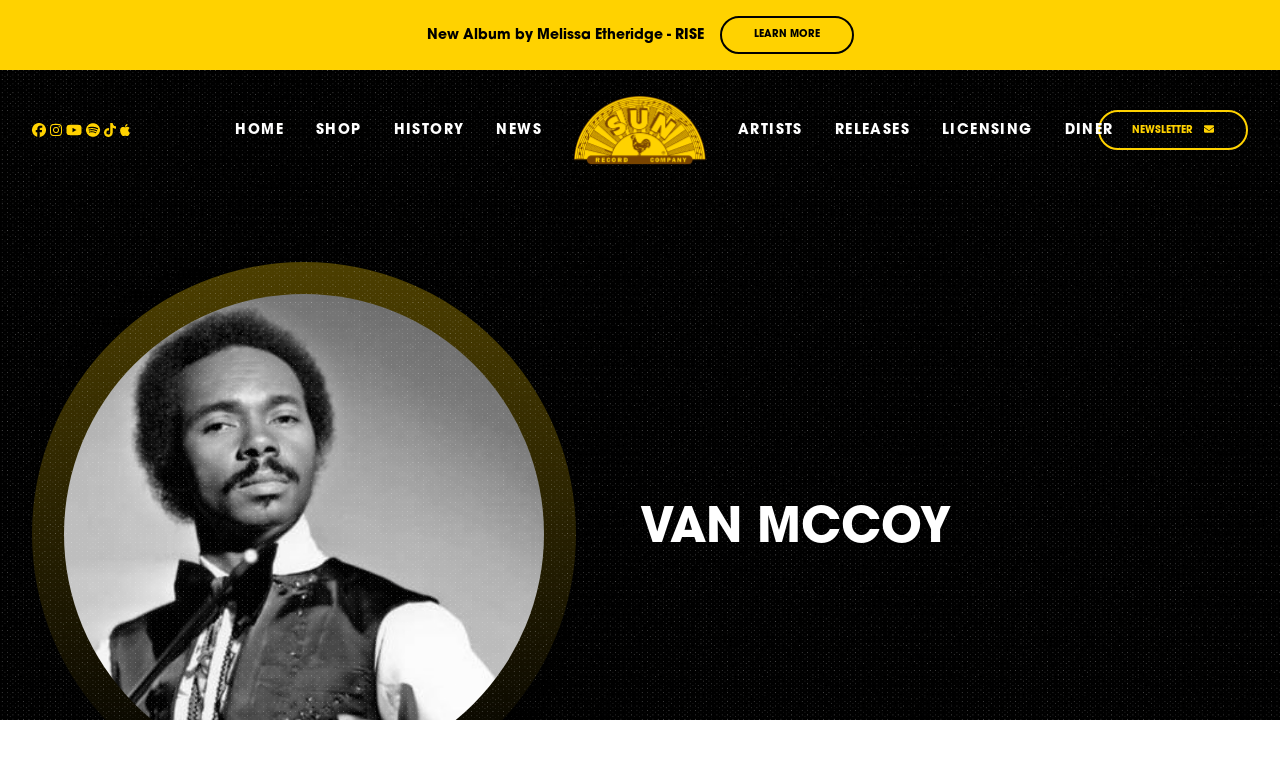

--- FILE ---
content_type: text/html; charset=UTF-8
request_url: https://sunrecords.com/artists/van-mccoy/
body_size: 10860
content:
<!doctype html>
<html class="">
  <head>
  <meta charset="utf-8">
  <meta http-equiv="x-ua-compatible" content="ie=edge">
  <meta name="viewport" content="width=device-width, initial-scale=1, shrink-to-fit=no">

  <script defer src="https://cdn.jsdelivr.net/npm/@alpinejs/collapse@3.x.x/dist/cdn.min.js"></script>
  <script defer src="https://unpkg.com/alpinejs@3.x.x/dist/cdn.min.js"></script>

  <link rel="preconnect" href="https://fonts.googleapis.com">
  <link rel="preconnect" href="https://fonts.gstatic.com" crossorigin>

  <!-- Meta Pixel Code 9/26/23 -->
  <script>
    !function(f,b,e,v,n,t,s)
    {if(f.fbq)return;n=f.fbq=function(){n.callMethod?
    n.callMethod.apply(n,arguments):n.queue.push(arguments)};
    if(!f._fbq)f._fbq=n;n.push=n;n.loaded=!0;n.version='2.0';
    n.queue=[];t=b.createElement(e);t.async=!0;
    t.src=v;s=b.getElementsByTagName(e)[0];
    s.parentNode.insertBefore(t,s)}(window, document,'script',
    'https://connect.facebook.net/en_US/fbevents.js');
    fbq('init', '527609968587205');
    fbq('track', 'PageView');
    </script>
    <noscript><img height="1" width="1" style="display:none"
    src="https://www.facebook.com/tr?id=527609968587205&ev=PageView&noscript=1"
    /></noscript>
  <!-- End Meta Pixel Code -->  

  <script>
    if (typeof window.queueMicrotask !== "function") {
    window.queueMicrotask = function (callback) {
      Promise.resolve()
        .then(callback)
        .catch(e => setTimeout(() => { throw e; }));
    };
    }
  </script>
  
  <title>Van McCoy | Sun Records</title>

<!-- The SEO Framework by Sybre Waaijer -->
<meta name="robots" content="max-snippet:-1,max-image-preview:standard,max-video-preview:-1" />
<link rel="canonical" href="https://sunrecords.com/artists/van-mccoy/" />
<meta name="description" content="Van Allen Clinton McCoy (January 6, 1940 &ndash; July 6, 1979) was an American musician, record producer, arranger, songwriter, singer and orchestra conductor." />
<meta property="og:type" content="article" />
<meta property="og:locale" content="en_US" />
<meta property="og:site_name" content="Sun Records" />
<meta property="og:title" content="Van McCoy" />
<meta property="og:description" content="Van Allen Clinton McCoy (January 6, 1940 &ndash; July 6, 1979) was an American musician, record producer, arranger, songwriter, singer and orchestra conductor. He is known for his 1975 internationally&#8230;" />
<meta property="og:url" content="https://sunrecords.com/artists/van-mccoy/" />
<meta property="og:image" content="https://sunrecords.com/wp-content/uploads/2021/12/van-mccoy-soul-source-artist-week.jpg.8b22ef87b26d77ef6e75b4c273bafa7b.jpg" />
<meta property="og:image:width" content="760" />
<meta property="og:image:height" content="400" />
<meta property="article:published_time" content="2021-12-13T23:06:10+00:00" />
<meta property="article:modified_time" content="2024-06-10T19:07:01+00:00" />
<meta name="twitter:card" content="summary_large_image" />
<meta name="twitter:title" content="Van McCoy" />
<meta name="twitter:description" content="Van Allen Clinton McCoy (January 6, 1940 &ndash; July 6, 1979) was an American musician, record producer, arranger, songwriter, singer and orchestra conductor. He is known for his 1975 internationally&#8230;" />
<meta name="twitter:image" content="https://sunrecords.com/wp-content/uploads/2021/12/van-mccoy-soul-source-artist-week.jpg.8b22ef87b26d77ef6e75b4c273bafa7b.jpg" />
<script type="application/ld+json">{"@context":"https://schema.org","@graph":[{"@type":"WebSite","@id":"https://sunrecords.com/#/schema/WebSite","url":"https://sunrecords.com/","name":"Sun Records","inLanguage":"en-US","potentialAction":{"@type":"SearchAction","target":{"@type":"EntryPoint","urlTemplate":"https://sunrecords.com/search/{search_term_string}/"},"query-input":"required name=search_term_string"},"publisher":{"@type":"Organization","@id":"https://sunrecords.com/#/schema/Organization","name":"Sun Records","url":"https://sunrecords.com/","logo":{"@type":"ImageObject","url":"https://sunrecords.com/wp-content/uploads/2022/01/cropped-favicon.png","contentUrl":"https://sunrecords.com/wp-content/uploads/2022/01/cropped-favicon.png","width":512,"height":512}}},{"@type":"WebPage","@id":"https://sunrecords.com/artists/van-mccoy/","url":"https://sunrecords.com/artists/van-mccoy/","name":"Van McCoy | Sun Records","description":"Van Allen Clinton McCoy (January 6, 1940 &ndash; July 6, 1979) was an American musician, record producer, arranger, songwriter, singer and orchestra conductor.","inLanguage":"en-US","isPartOf":{"@id":"https://sunrecords.com/#/schema/WebSite"},"breadcrumb":{"@type":"BreadcrumbList","@id":"https://sunrecords.com/#/schema/BreadcrumbList","itemListElement":[{"@type":"ListItem","position":1,"item":"https://sunrecords.com/","name":"Sun Records"},{"@type":"ListItem","position":2,"item":"https://sunrecords.com/artists/","name":"Archives: Artists"},{"@type":"ListItem","position":3,"item":"https://sunrecords.com/artist-type/legacy/","name":"Artist Type: Legacy"},{"@type":"ListItem","position":4,"name":"Van McCoy"}]},"potentialAction":{"@type":"ReadAction","target":"https://sunrecords.com/artists/van-mccoy/"},"datePublished":"2021-12-13T23:06:10+00:00","dateModified":"2024-06-10T19:07:01+00:00"}]}</script>
<!-- / The SEO Framework by Sybre Waaijer | 6.02ms meta | 0.11ms boot -->

<link rel='dns-prefetch' href='//www.googletagmanager.com' />
<link rel='dns-prefetch' href='//kit.fontawesome.com' />
<link rel='dns-prefetch' href='//unpkg.com' />
<link rel='dns-prefetch' href='//use.typekit.net' />
<link rel="alternate" title="oEmbed (JSON)" type="application/json+oembed" href="https://sunrecords.com/wp-json/oembed/1.0/embed?url=https%3A%2F%2Fsunrecords.com%2Fartists%2Fvan-mccoy%2F" />
<link rel="alternate" title="oEmbed (XML)" type="text/xml+oembed" href="https://sunrecords.com/wp-json/oembed/1.0/embed?url=https%3A%2F%2Fsunrecords.com%2Fartists%2Fvan-mccoy%2F&#038;format=xml" />
<style id='wp-img-auto-sizes-contain-inline-css' type='text/css'>
img:is([sizes=auto i],[sizes^="auto," i]){contain-intrinsic-size:3000px 1500px}
/*# sourceURL=wp-img-auto-sizes-contain-inline-css */
</style>
<link rel='stylesheet' id='sage/main.css-css' href='https://sunrecords.com/wp-content/themes/sunrecords-theme/dist/styles/main_ea7f91e578f1e9742df1.css' type='text/css' media='all' />
<link rel='stylesheet' id='adobe-fonts-css' href='https://use.typekit.net/myc7ruw.css' type='text/css' media='all' />

<!-- Google tag (gtag.js) snippet added by Site Kit -->
<!-- Google Analytics snippet added by Site Kit -->
<script type="text/javascript" src="https://www.googletagmanager.com/gtag/js?id=G-C78WDCHGQJ" id="google_gtagjs-js" async></script>
<script type="text/javascript" id="google_gtagjs-js-after">
/* <![CDATA[ */
window.dataLayer = window.dataLayer || [];function gtag(){dataLayer.push(arguments);}
gtag("set","linker",{"domains":["sunrecords.com"]});
gtag("js", new Date());
gtag("set", "developer_id.dZTNiMT", true);
gtag("config", "G-C78WDCHGQJ");
//# sourceURL=google_gtagjs-js-after
/* ]]> */
</script>
<script type="text/javascript" src="https://unpkg.com/imagesloaded@4/imagesloaded.pkgd.min.js" id="imagesLoaded-js"></script>
<link rel="https://api.w.org/" href="https://sunrecords.com/wp-json/" /><link rel="EditURI" type="application/rsd+xml" title="RSD" href="https://sunrecords.com/xmlrpc.php?rsd" />
<meta name="generator" content="Site Kit by Google 1.165.0" /><link rel="icon" href="https://sunrecords.com/wp-content/uploads/2022/01/cropped-favicon-32x32.png" sizes="32x32" />
<link rel="icon" href="https://sunrecords.com/wp-content/uploads/2022/01/cropped-favicon-192x192.png" sizes="192x192" />
<link rel="apple-touch-icon" href="https://sunrecords.com/wp-content/uploads/2022/01/cropped-favicon-180x180.png" />
<meta name="msapplication-TileImage" content="https://sunrecords.com/wp-content/uploads/2022/01/cropped-favicon-270x270.png" />
</head>
  <body class="wp-singular artist-template-default single single-artist postid-2916 wp-theme-sunrecords-themeresources font-body antialiased text-body text-sm bg-paper van-mccoy app-data index-data singular-data single-data single-artist-data single-artist-van-mccoy-data" x-data="{ showDrawer: false, firstLoad: true }"  
      >
              <section class="relative text-white bg-black" x-cloak x-show="showDrawer" x-collapse.duration.1000ms>
  <figure class="absolute inset-0 w-full h-full">
    <img width="2880" height="1862" src="https://sunrecords.com/wp-content/uploads/2025/04/splash-bg-desktop.jpg" class="w-full h-full object-cover lg:hidden object-top" alt="" sizes="auto, 
          100vw" decoding="async" loading="lazy" srcset="https://sunrecords.com/wp-content/uploads/2025/04/splash-bg-desktop.jpg 2880w, https://sunrecords.com/wp-content/uploads/2025/04/splash-bg-desktop-300x194.jpg 300w, https://sunrecords.com/wp-content/uploads/2025/04/splash-bg-desktop-1024x662.jpg 1024w, https://sunrecords.com/wp-content/uploads/2025/04/splash-bg-desktop-768x497.jpg 768w, https://sunrecords.com/wp-content/uploads/2025/04/splash-bg-desktop-1536x993.jpg 1536w, https://sunrecords.com/wp-content/uploads/2025/04/splash-bg-desktop-2048x1324.jpg 2048w" />    <img width="2880" height="1862" src="https://sunrecords.com/wp-content/uploads/2025/04/splash-bg-desktop.jpg" class="w-full h-full object-cover hidden lg:block object-top" alt="" sizes="auto, 
          100vw" decoding="async" loading="lazy" srcset="https://sunrecords.com/wp-content/uploads/2025/04/splash-bg-desktop.jpg 2880w, https://sunrecords.com/wp-content/uploads/2025/04/splash-bg-desktop-300x194.jpg 300w, https://sunrecords.com/wp-content/uploads/2025/04/splash-bg-desktop-1024x662.jpg 1024w, https://sunrecords.com/wp-content/uploads/2025/04/splash-bg-desktop-768x497.jpg 768w, https://sunrecords.com/wp-content/uploads/2025/04/splash-bg-desktop-1536x993.jpg 1536w, https://sunrecords.com/wp-content/uploads/2025/04/splash-bg-desktop-2048x1324.jpg 2048w" />  </figure>
  <div class="container relative flex flex-col items-center px-4 py-16 space-y-8 lg:py-32 lg:flex-row lg:space-y-0 lg:space-x-24">
    <div class="w-full lg:w-1/2">
              <img width="1000" height="668" src="https://sunrecords.com/wp-content/uploads/2025/12/ME_RISE-Banner.jpg" class="w-full h-full object-cover" alt="" sizes="auto, 
              (min-width: 768px) 50vw,
              100vw" decoding="async" loading="lazy" srcset="https://sunrecords.com/wp-content/uploads/2025/12/ME_RISE-Banner.jpg 1000w, https://sunrecords.com/wp-content/uploads/2025/12/ME_RISE-Banner-300x200.jpg 300w, https://sunrecords.com/wp-content/uploads/2025/12/ME_RISE-Banner-768x513.jpg 768w" />          </div>
    <div class="w-full lg:w-1/2">
      <h2 class="text-2xl font-bold uppercase text-primary lg:text-3xl">
        New Album by Melissa Etheridge      </h2>
      <p class="mt-4 text-lg font-bold">
        Pre-order RISE - out March 27      </p>
      <p class="mt-6 text-sm">
        Global rockstar and cultural icon Melissa Etheridge presents her new album Rise on Sun Records. The project contains heartfelt and triumphant songs produced by Shooter Jennings and Melissa Etheridge at Sunset Sound in LA. Eleven brand new songs include “Don’t You Want a Woman”, “Bein’ Alive”, “Call You”, and “The Other Side of Blue”, co-written by and featuring Chris Stapleton. As Melissa sagely notes, “sometimes you’re gonna taste the dirt, but then you’re gonna rise.”      </p>
      <div class="flex flex-col mt-6 space-y-4 sm:flex-row sm:space-y-0 sm:space-x-4">
                  <a href="https://sunrecords.lnk.to/Rise" class="button button--lg text-primary">
            Pre-Order          </a>
                      </div>
    </div>
  </div>
</section>
<div class="">
  
</div>

<div class="relative flex flex-col items-center justify-center px-4 py-4 lg:flex-row bg-primary" 
x-data="{ joinButtonCopy: 'Learn More' }" 
>
  <p class="font-bold text-center text-black">New Album by Melissa Etheridge - RISE</p>
  <button 
    @click="
      showDrawer = !showDrawer; 
      joinButtonCopy = 'Learn More';
      if (!showDrawer) window.scrollTo({ top: 0, behavior: 'smooth' });
    " 
    class="mt-2 button lg:mt-0 lg:ml-4">
    <span class="relative" x-html="showDrawer ? 'Collapse <i class=\'ml-1 fa-solid fa-times\'></i>': joinButtonCopy"></span>
  </button>
</div>
        <div class="relative">
      <header 
  class="absolute top-0 left-0 z-40 flex items-center justify-end lg:justify-between w-full px-4 py-2  group md:py-10 lg:px-4 xl:px-8 border-primary "
  x-data="{ mobileMenuOpen: false }"
>
  <a href="#site-main" class="sr-only">Skip to main site content</a><!-- /.sr-only -->

  
  <a href="https://sunrecords.com/" class="absolute z-20 -translate-x-1/2 top-4 left-1/2">
    <img src="https://sunrecords.com/wp-content/themes/sunrecords-theme/dist/images/sun-records-logo-half_7dfa588a87fbb1e4fa56.png" class="w-[75px] lg:hidden" alt="Sun Records Logo">
  </a>

  <div class="relative items-center justify-center hidden space-x-1 lg:flex">
          <a href="http://facebook.com/sunrecords" class="py-1 text-primary hover:text-white" aria-label="Visit Sun Records on Facebook" target="_blank" rel="noopener noreferrer">
        <span class="fab fa-facebook block"></span>
      </a>
          <a href="http://instagram.com/sunrecordcompany" class="py-1 text-primary hover:text-white" aria-label="Visit Sun Records on Instagram" target="_blank" rel="noopener noreferrer">
        <span class="fab fa-instagram block"></span>
      </a>
          <a href="https://www.youtube.com/user/SunRecordCompany" class="py-1 text-primary hover:text-white" aria-label="Visit Sun Records on YouTube" target="_blank" rel="noopener noreferrer">
        <span class="fab fa-youtube block"></span>
      </a>
          <a href="https://open.spotify.com/user/sunrecordcompany" class="py-1 text-primary hover:text-white" aria-label="Visit Sun Records on Spotify" target="_blank" rel="noopener noreferrer">
        <span class="fab fa-spotify block"></span>
      </a>
          <a href="https://www.tiktok.com/@sunrecords?" class="py-1 text-primary hover:text-white" aria-label="Visit Sun Records on TikTok" target="_blank" rel="noopener noreferrer">
        <span class="fab fa-tiktok block"></span>
      </a>
          <a href="https://music.apple.com/us/label/sun-records/1546283732" class="py-1 text-primary hover:text-white" aria-label="Visit Sun Records on Apple Music" target="_blank" rel="noopener noreferrer">
        <span class="fab fa-apple block"></span>
      </a>
      </div>
    
  <nav class="z-10 hidden lg:block">
    <ul class="absolute flex -translate-x-1/2 -translate-y-1/2 left-1/2 top-1/2">
      <div class="flex items-center justify-center space-x-4 xl:space-x-8 absolute top-1/2 -translate-y-1/2 left-0 -translate-x-full">
                  <li 
            class="menu-item relative" 
            tab-index="1"
            x-data="{ submenuOpen: false }"
            @mouseleave="submenuOpen = false"
          >
            <a 
              href="https://sunrecords.com/" 
              target=""
              class="block font-extrabold tracking-wider py-4 text-white uppercase transition relative text-xs xl:text-sm hover:text-primary
                
              "
              @mouseover="submenuOpen = true"
            >
                Home
            </a>
                                  </li>
                            <li 
            class="menu-item relative" 
            tab-index="1"
            x-data="{ submenuOpen: false }"
            @mouseleave="submenuOpen = false"
          >
            <a 
              href="https://store.sunrecords.com/" 
              target="_blank"
              class="block font-extrabold tracking-wider py-4 text-white uppercase transition relative text-xs xl:text-sm hover:text-primary
                
              "
              @mouseover="submenuOpen = true"
            >
                Shop
            </a>
                                  </li>
                            <li 
            class="menu-item relative" 
            tab-index="1"
            x-data="{ submenuOpen: false }"
            @mouseleave="submenuOpen = false"
          >
            <a 
              href="https://sunrecords.com/history/" 
              target=""
              class="block font-extrabold tracking-wider py-4 text-white uppercase transition relative text-xs xl:text-sm hover:text-primary
                
              "
              @mouseover="submenuOpen = true"
            >
                History
            </a>
                                  </li>
                            <li 
            class="menu-item relative" 
            tab-index="1"
            x-data="{ submenuOpen: false }"
            @mouseleave="submenuOpen = false"
          >
            <a 
              href="https://sunrecords.com/news/" 
              target=""
              class="block font-extrabold tracking-wider py-4 text-white uppercase transition relative text-xs xl:text-sm hover:text-primary
                
              "
              @mouseover="submenuOpen = true"
            >
                News
            </a>
                                  </li>
                      </div>
              <li class="px-8">
                <a href="https://sunrecords.com/">
                  <img src="https://sunrecords.com/wp-content/themes/sunrecords-theme/dist/images/sun-records-logo-half_7dfa588a87fbb1e4fa56.png" class="w-[100px] xl:w-[132px]" alt="Sun Records Logo">
                </a>
              </li>
            <div class="flex items-center justify-center space-x-4 xl:space-x-8 absolute top-1/2 -translate-y-1/2 right-0 translate-x-full">
                            <li 
            class="menu-item relative" 
            tab-index="1"
            x-data="{ submenuOpen: false }"
            @mouseleave="submenuOpen = false"
          >
            <a 
              href="https://sunrecords.com/artists/" 
              target=""
              class="block font-extrabold tracking-wider py-4 text-white uppercase transition relative text-xs xl:text-sm hover:text-primary
                
              "
              @mouseover="submenuOpen = true"
            >
                Artists
            </a>
                                  </li>
                            <li 
            class="menu-item relative" 
            tab-index="1"
            x-data="{ submenuOpen: false }"
            @mouseleave="submenuOpen = false"
          >
            <a 
              href="https://sunrecords.com/releases/" 
              target=""
              class="block font-extrabold tracking-wider py-4 text-white uppercase transition relative text-xs xl:text-sm hover:text-primary
                
              "
              @mouseover="submenuOpen = true"
            >
                Releases
            </a>
                                  </li>
                            <li 
            class="menu-item relative" 
            tab-index="1"
            x-data="{ submenuOpen: false }"
            @mouseleave="submenuOpen = false"
          >
            <a 
              href="https://sunrecords.com/licensing/" 
              target=""
              class="block font-extrabold tracking-wider py-4 text-white uppercase transition relative text-xs xl:text-sm hover:text-primary
                
              "
              @mouseover="submenuOpen = true"
            >
                Licensing
            </a>
                                  </li>
                            <li 
            class="menu-item relative" 
            tab-index="1"
            x-data="{ submenuOpen: false }"
            @mouseleave="submenuOpen = false"
          >
            <a 
              href="https://sundinernashville.com/" 
              target="_blank"
              class="block font-extrabold tracking-wider py-4 text-white uppercase transition relative text-xs xl:text-sm hover:text-primary
                
              "
              @mouseover="submenuOpen = true"
            >
                Diner
            </a>
                                  </li>
                        </div>
    </ul>
  </nav>
  
  <nav class="absolute top-0 left-0 z-10 w-full px-8 pt-16 pb-16 overflow-scroll transition duration-200 bg-black lg:hidden"
    :class="{ 'opacity-0 pointer-events-none' : !mobileMenuOpen }"
  >
    <ul class="flex flex-col justify-center divide-y divide-primary">
              <li class="menu-item leading-none relative">
          <a 
            href="https://sunrecords.com/" 
            class="block py-4 text-2xl tracking-wider font-bold uppercase text-white"
            target=""
          >
            Home
          </a>
                  </li>
              <li class="menu-item leading-none relative">
          <a 
            href="https://store.sunrecords.com/" 
            class="block py-4 text-2xl tracking-wider font-bold uppercase text-white"
            target="_blank"
          >
            Shop
          </a>
                  </li>
              <li class="menu-item leading-none relative">
          <a 
            href="https://sunrecords.com/history/" 
            class="block py-4 text-2xl tracking-wider font-bold uppercase text-white"
            target=""
          >
            History
          </a>
                  </li>
              <li class="menu-item leading-none relative">
          <a 
            href="https://sunrecords.com/news/" 
            class="block py-4 text-2xl tracking-wider font-bold uppercase text-white"
            target=""
          >
            News
          </a>
                  </li>
              <li class="menu-item leading-none relative">
          <a 
            href="https://sunrecords.com/artists/" 
            class="block py-4 text-2xl tracking-wider font-bold uppercase text-white"
            target=""
          >
            Artists
          </a>
                  </li>
              <li class="menu-item leading-none relative">
          <a 
            href="https://sunrecords.com/releases/" 
            class="block py-4 text-2xl tracking-wider font-bold uppercase text-white"
            target=""
          >
            Releases
          </a>
                  </li>
              <li class="menu-item leading-none relative">
          <a 
            href="https://sunrecords.com/licensing/" 
            class="block py-4 text-2xl tracking-wider font-bold uppercase text-white"
            target=""
          >
            Licensing
          </a>
                  </li>
              <li class="menu-item leading-none relative">
          <a 
            href="https://sundinernashville.com/" 
            class="block py-4 text-2xl tracking-wider font-bold uppercase text-white"
            target="_blank"
          >
            Diner
          </a>
                  </li>
          </ul>
  </nav>

  <a href="https://sunrecords.com/newsletter/" class="relative hidden button text-primary lg:block">Newsletter <i class="pl-2 fas fa-envelope"></i></a>
  
  <button 
    class="z-30 flex items-center py-4 lg:hidden hamburger hamburger--squeeze" 
    :class="{ 'is-active' : mobileMenuOpen }"
    type="button" 
    aria-label="Menu" 
    aria-controls="site-header__primary-navigation-mobile" 
    aria-haspopup="true" 
    aria-expanded="false"
    @click="mobileMenuOpen = !mobileMenuOpen"
  >
    <span class="hamburger-box">
      <span class="hamburger-inner"></span>
    </span>
  </button>

</header>
        <main id="site-main" class="site-main">
                 <article class="post-2916 artist type-artist status-publish has-post-thumbnail hentry artist_type-legacy">
  <header class="relative flex pt-16 pb-16 text-white bg-black lg:pt-48">
        <div class="absolute inset-0 w-full h-full bg-twinkle"></div>
    <div class="container relative flex flex-col items-center px-4 lg:px-8 lg:flex-row">

      <div class="z-30 flex flex-col items-center w-full mt-8 lg:items-start lg:w-1/2 lg:mt-0 lg:order-last">
        
        <h1 class="mt-4 text-3xl font-bold uppercase lg:text-4xl lg:mt-8">Van McCoy</h1>
                  <div class="relative flex items-center mt-4 space-x-3 lg:mt-8">
                          <a href="" class="py-1 text-xl text-white hover:text-primary" aria-label="" target="_blank" rel="noopener noreferrer">
                <span class=" block"></span>
              </a>
                      </div>
                      </div>
      
      <div class="w-full mt-8 lg:w-1/2 lg:pr-16 lg:order-first lg:mt-0">
        <div class="bg-black rounded-full halftone-circles">
          <div class="p-6 overflow-hidden rounded-full lg:p-8 bg-gradient-to-b from-primary/30 to-black">
            <figure class="relative pb-full">
              <img width="760" height="400" src="https://sunrecords.com/wp-content/uploads/2021/12/van-mccoy-soul-source-artist-week.jpg.8b22ef87b26d77ef6e75b4c273bafa7b.jpg" class="w-full h-full object-cover absolute inset-0 rounded-full" alt="" sizes="
                    100vw" decoding="async" fetchpriority="high" srcset="https://sunrecords.com/wp-content/uploads/2021/12/van-mccoy-soul-source-artist-week.jpg.8b22ef87b26d77ef6e75b4c273bafa7b.jpg 760w, https://sunrecords.com/wp-content/uploads/2021/12/van-mccoy-soul-source-artist-week.jpg.8b22ef87b26d77ef6e75b4c273bafa7b-300x158.jpg 300w" />            </figure>
            <div class="absolute inset-0 w-full h-full bg-twinkle"></div>
          </div>
        </div>
      </div>

    </div>
  </header>

  <main class="py-16 lg:py-24">
    <div class="container flex flex-col items-center justify-center px-4 lg:px-8">
              <h2 class="flex flex-col items-center uppercase">
          <span class="text-lg tracking-widest lg:text-2xl font-display">Van McCoy</span>
          <span class="text-4xl font-bold lg:text-6xl">Biography</span>
        </h2>
        <div class="max-w-5xl mx-auto mt-8 wysiwyg">
          <p><strong>Van Allen Clinton McCoy</strong> (January 6, 1940 – July 6, 1979) was an American musician, record producer, arranger, songwriter, singer and <a href="https://en.wikipedia.org/wiki/Conducting">orchestra conductor</a>. He is known for his 1975 internationally successful song &#8220;<a href="https://en.wikipedia.org/wiki/The_Hustle_(song)">The Hustle</a>&#8220;. He has approximately 700 song copyrights to his credit, and for producing songs by such recording artists as <a href="https://en.wikipedia.org/wiki/Gladys_Knight_%26_the_Pips">Gladys Knight &amp; the Pips</a>, <a href="https://en.wikipedia.org/wiki/The_Stylistics">The Stylistics</a>, <a href="https://en.wikipedia.org/wiki/Aretha_Franklin">Aretha Franklin</a>, <a href="https://en.wikipedia.org/wiki/Brenda_%26_the_Tabulations">Brenda &amp; the Tabulations</a>, <a href="https://en.wikipedia.org/wiki/David_Ruffin">David Ruffin</a>, <a href="https://en.wikipedia.org/wiki/Peaches_%26_Herb">Peaches &amp; Herb</a>, <a href="https://en.wikipedia.org/wiki/Lesley_Gore">Lesley Gore</a><a href="https://en.wikipedia.org/wiki/Van_McCoy#cite_note-1"><sup>[1]</sup></a> and <a href="https://en.wikipedia.org/wiki/Stacy_Lattisaw">Stacy Lattisaw</a>.</p>
        </div>
                    <h2 class="flex flex-col items-center mt-16 uppercase">
          <span class="text-lg tracking-widest lg:text-2xl font-display">Van McCoy</span>
          <span class="text-4xl font-bold lg:text-6xl">Releases</span>
        </h2>
                
        <div class="container px-4 mx-auto mt-8 lg:px-16" style="place-items: center;">
          <div class="flex flex-wrap justify-center w-full -mx-2 lg:-mx-4">
                                    <div class="w-full px-2 mt-4 lg:mt-8 lg:px-4 lg:w-1/4 md:w-1/2">
              <article 
  class="post-6536 release type-release status-publish has-post-thumbnail hentry" 
    x-data="{color : ''}"
  >
  <a href="https://sunrecords.com/releases/dancin/" class="swiper-slide group">
    <div class="p-2 mb-3 border-2">
      <figure class="relative pb-full">
          <img width="3703" height="3703" src="https://sunrecords.com/wp-content/uploads/2022/06/McCoy-Dancin.jpg" class="w-full h-full object-cover absolute inset-0" alt="" sizes="324px" decoding="async" srcset="https://sunrecords.com/wp-content/uploads/2022/06/McCoy-Dancin.jpg 3703w, https://sunrecords.com/wp-content/uploads/2022/06/McCoy-Dancin-300x300.jpg 300w, https://sunrecords.com/wp-content/uploads/2022/06/McCoy-Dancin-1024x1024.jpg 1024w, https://sunrecords.com/wp-content/uploads/2022/06/McCoy-Dancin-150x150.jpg 150w, https://sunrecords.com/wp-content/uploads/2022/06/McCoy-Dancin-768x768.jpg 768w, https://sunrecords.com/wp-content/uploads/2022/06/McCoy-Dancin-1536x1536.jpg 1536w, https://sunrecords.com/wp-content/uploads/2022/06/McCoy-Dancin-2048x2048.jpg 2048w" />      </figure>
    </div>
          <p class="text-xs font-bold tracking-wider uppercase font-display">
        Van McCoy              </p>
        <h3 class="text-xs font-bold leading-3 uppercase lg:text-base">Dancin&#8217;</h3>
    <p class="mt-2 text-xs font-bold uppercase transition opacity-0 lg:text-sm group-hover:opacity-100">View <i class="fas fa-arrow-right"></i></p>
  </a>
</article>
            </div>
                      </div>
        </div>
          </div>
  </main>

</article>          </main>
            <footer class="relative z-10 pt-32 overflow-hidden lg:mt-0">
  <svg x="0px" y="0px" viewBox="0 0 1442 26" style="enable-background:new 0 0 1442 26;" xml:space="preserve">
    <path class="fill-current text-primary" d="M32,10h1410v15L29.9,26L32,10z"/>
    <path d="M2,26L1442,0v26H0H2z"/>
  </svg>

  <div class="relative bg-black">
    <div class="absolute inset-0 w-full h-full bg-twinkle"></div>
    <div class="container relative flex flex-col items-center justify-end lg:flex-row">
      <img src="https://sunrecords.com/wp-content/themes/sunrecords-theme/dist/images/sun-records-logo-full-no-dots_9a71981e316b6ae5c0ee.png" class="top-0 max-w-xs -mt-16 lg:absolute lg:w-1/3 lg:left-16 lg:max-w-none" alt="Sun Records Logo">
      <div class="px-8 py-8 lg:w-2/3 lg:pl-32 xl:py-8 2xl:py-14">
        <div class="flex flex-col justify-between max-w-3xl xl:flex-row">
          <nav class="hidden lg:block">
    <ul class="grid grid-flow-col grid-cols-3 grid-rows-4 gap-x-4">
              <li class="menu-item">
          <a
            href="https://sunrecords.com/" 
            class="text-xs font-black text-white whitespace-nowrap link-underline"
          >
            Home
          </a>
        </li>
              <li class="menu-item">
          <a
            href="https://store.sunrecords.com/" 
            class="text-xs font-black text-white whitespace-nowrap link-underline"
          >
            Shop
          </a>
        </li>
              <li class="menu-item">
          <a
            href="https://sunrecords.com/history/" 
            class="text-xs font-black text-white whitespace-nowrap link-underline"
          >
            History
          </a>
        </li>
              <li class="menu-item">
          <a
            href="https://sunrecords.com/news/" 
            class="text-xs font-black text-white whitespace-nowrap link-underline"
          >
            News
          </a>
        </li>
              <li class="menu-item">
          <a
            href="https://sunrecords.com/artists/" 
            class="text-xs font-black text-white whitespace-nowrap link-underline"
          >
            Artists
          </a>
        </li>
              <li class="menu-item">
          <a
            href="https://sunrecords.com/releases/" 
            class="text-xs font-black text-white whitespace-nowrap link-underline"
          >
            Releases
          </a>
        </li>
              <li class="menu-item">
          <a
            href="https://sunrecords.com/licensing/" 
            class="text-xs font-black text-white whitespace-nowrap link-underline"
          >
            Licensing
          </a>
        </li>
              <li class="menu-item">
          <a
            href="https://sundinernashville.com/" 
            class="text-xs font-black text-white whitespace-nowrap link-underline"
          >
            Diner
          </a>
        </li>
                    <li class="menu-item">
          <a
            href="https://sunrecords.com/contact/" 
            class="text-xs font-black text-white whitespace-nowrap link-underline"
          >
            Contact
          </a>
        </li>
              <li class="menu-item">
          <a
            href="https://sunrecords.com/terms-of-service/" 
            class="text-xs font-black text-white whitespace-nowrap link-underline"
          >
            Terms of Service
          </a>
        </li>
              <li class="menu-item">
          <a
            href="https://sunrecords.com/privacy-policy/" 
            class="text-xs font-black text-white whitespace-nowrap link-underline"
          >
            Privacy Policy
          </a>
        </li>
          </ul>
  </nav>
 
          <div class="flex flex-col items-center text-sm font-bold text-white lg:max-w-xs lg:items-start lg:mt-8 xl:mt-0">
            <div class="text-center lg:text-left">
                              <p><a href="https://sunrecordcompany.ck.page/" target="_blank" rel="noopener"><span class="text-primary">SUBSCRIBE</span></a> FOR ARTIST + LABEL NEWS, ANNOUNCEMENTS, EVENTS AND MORE.</p>
                          </div>
            <a href="https://sunrecords.com/newsletter/" class="flex items-center justify-center mt-4 transition-none lg:justify-start group text-primary">
              <span class="font-bold uppercase">Newsletter Signup</span>
              <svg width="88" height="16" viewBox="0 0 88 16" fill="none" xmlns="http://www.w3.org/2000/svg" class="ml-4 transition fill-current group-hover:translate-x-2 text-primary">
                <path d="M87.7071 8.70711C88.0976 8.31659 88.0976 7.68343 87.7071 7.2929L81.3431 0.928939C80.9526 0.538415 80.3195 0.538415 79.9289 0.928939C79.5384 1.31946 79.5384 1.95263 79.9289 2.34315L85.5858 8.00001L79.9289 13.6569C79.5384 14.0474 79.5384 14.6806 79.9289 15.0711C80.3195 15.4616 80.9526 15.4616 81.3431 15.0711L87.7071 8.70711ZM-8.74228e-08 9L87 9.00001L87 7.00001L8.74228e-08 7L-8.74228e-08 9Z"/>
              </svg>
            </a>
          </div>
          <nav class="flex flex-col items-center justify-center mt-8 lg:hidden">
    <ul class="grid grid-flow-col grid-cols-2 grid-rows-4 gap-x-4">
              <li class="menu-item">
          <a
            href="https://sunrecords.com/" 
            class="px-8 text-xs font-black text-white whitespace-nowrap link-underline"
          >
            Home
          </a>
        </li>
              <li class="menu-item">
          <a
            href="https://store.sunrecords.com/" 
            class="px-8 text-xs font-black text-white whitespace-nowrap link-underline"
          >
            Shop
          </a>
        </li>
              <li class="menu-item">
          <a
            href="https://sunrecords.com/history/" 
            class="px-8 text-xs font-black text-white whitespace-nowrap link-underline"
          >
            History
          </a>
        </li>
              <li class="menu-item">
          <a
            href="https://sunrecords.com/news/" 
            class="px-8 text-xs font-black text-white whitespace-nowrap link-underline"
          >
            News
          </a>
        </li>
              <li class="menu-item">
          <a
            href="https://sunrecords.com/artists/" 
            class="px-8 text-xs font-black text-white whitespace-nowrap link-underline"
          >
            Artists
          </a>
        </li>
              <li class="menu-item">
          <a
            href="https://sunrecords.com/releases/" 
            class="px-8 text-xs font-black text-white whitespace-nowrap link-underline"
          >
            Releases
          </a>
        </li>
              <li class="menu-item">
          <a
            href="https://sunrecords.com/licensing/" 
            class="px-8 text-xs font-black text-white whitespace-nowrap link-underline"
          >
            Licensing
          </a>
        </li>
              <li class="menu-item">
          <a
            href="https://sundinernashville.com/" 
            class="px-8 text-xs font-black text-white whitespace-nowrap link-underline"
          >
            Diner
          </a>
        </li>
          </ul>
    <ul class="flex mt-8 uppercase divide-x divide-white">
              <li class="menu-item leading-none">
          <a
            href="https://sunrecords.com/contact/" 
            class="px-2 text-xs font-black leading-none text-white whitespace-nowrap link-underline"
          >
            Contact
          </a>
        </li>
              <li class="menu-item leading-none">
          <a
            href="https://sunrecords.com/terms-of-service/" 
            class="px-2 text-xs font-black leading-none text-white whitespace-nowrap link-underline"
          >
            Terms of Service
          </a>
        </li>
              <li class="menu-item leading-none">
          <a
            href="https://sunrecords.com/privacy-policy/" 
            class="px-2 text-xs font-black leading-none text-white whitespace-nowrap link-underline"
          >
            Privacy Policy
          </a>
        </li>
          </ul>
  </nav>
 
        </div>
        <div class="items-center justify-center mt-8 font-bold leading-none text-center text-white uppercase lg:flex text-2xs lg:justify-start lg:text-left">
          <span class="pr-1 lg:pr-2">© Sun Records. ALL RIGHTS RESERVED. </span>
          <div class="flex justify-center mt-4 border-white divide-x divide-white lg:mt-0 lg:border-l">
            <a href="https://www.visualnatives.com" class="pl-1 lg:pl-2">Site by Visual Natives</a>
          </div>
          <div class="relative flex items-center justify-center mt-4 space-x-1 lg:mt-0 lg:ml-4">
                          <a href="http://facebook.com/sunrecords" class="py-1 text-base text-primary hover:text-white" aria-label="Visit Sun Records on Facebook" target="_blank" rel="noopener noreferrer">
                <span class="fab fa-facebook block"></span>
              </a>
                          <a href="http://instagram.com/sunrecordcompany" class="py-1 text-base text-primary hover:text-white" aria-label="Visit Sun Records on Instagram" target="_blank" rel="noopener noreferrer">
                <span class="fab fa-instagram block"></span>
              </a>
                          <a href="https://www.youtube.com/user/SunRecordCompany" class="py-1 text-base text-primary hover:text-white" aria-label="Visit Sun Records on YouTube" target="_blank" rel="noopener noreferrer">
                <span class="fab fa-youtube block"></span>
              </a>
                          <a href="https://open.spotify.com/user/sunrecordcompany" class="py-1 text-base text-primary hover:text-white" aria-label="Visit Sun Records on Spotify" target="_blank" rel="noopener noreferrer">
                <span class="fab fa-spotify block"></span>
              </a>
                          <a href="https://www.tiktok.com/@sunrecords?" class="py-1 text-base text-primary hover:text-white" aria-label="Visit Sun Records on TikTok" target="_blank" rel="noopener noreferrer">
                <span class="fab fa-tiktok block"></span>
              </a>
                          <a href="https://music.apple.com/us/label/sun-records/1546283732" class="py-1 text-base text-primary hover:text-white" aria-label="Visit Sun Records on Apple Music" target="_blank" rel="noopener noreferrer">
                <span class="fab fa-apple block"></span>
              </a>
                      </div>
        </div>
      </div>
    </div>
  </div>
</footer>    </div>
    <script type="speculationrules">
{"prefetch":[{"source":"document","where":{"and":[{"href_matches":"/*"},{"not":{"href_matches":["/wp-*.php","/wp-admin/*","/wp-content/uploads/*","/wp-content/*","/wp-content/plugins/*","/wp-content/themes/sunrecords-theme/resources/*","/*\\?(.+)"]}},{"not":{"selector_matches":"a[rel~=\"nofollow\"]"}},{"not":{"selector_matches":".no-prefetch, .no-prefetch a"}}]},"eagerness":"conservative"}]}
</script>
<style id='global-styles-inline-css' type='text/css'>
:root{--wp--preset--aspect-ratio--square: 1;--wp--preset--aspect-ratio--4-3: 4/3;--wp--preset--aspect-ratio--3-4: 3/4;--wp--preset--aspect-ratio--3-2: 3/2;--wp--preset--aspect-ratio--2-3: 2/3;--wp--preset--aspect-ratio--16-9: 16/9;--wp--preset--aspect-ratio--9-16: 9/16;--wp--preset--color--black: #000000;--wp--preset--color--cyan-bluish-gray: #abb8c3;--wp--preset--color--white: #ffffff;--wp--preset--color--pale-pink: #f78da7;--wp--preset--color--vivid-red: #cf2e2e;--wp--preset--color--luminous-vivid-orange: #ff6900;--wp--preset--color--luminous-vivid-amber: #fcb900;--wp--preset--color--light-green-cyan: #7bdcb5;--wp--preset--color--vivid-green-cyan: #00d084;--wp--preset--color--pale-cyan-blue: #8ed1fc;--wp--preset--color--vivid-cyan-blue: #0693e3;--wp--preset--color--vivid-purple: #9b51e0;--wp--preset--gradient--vivid-cyan-blue-to-vivid-purple: linear-gradient(135deg,rgb(6,147,227) 0%,rgb(155,81,224) 100%);--wp--preset--gradient--light-green-cyan-to-vivid-green-cyan: linear-gradient(135deg,rgb(122,220,180) 0%,rgb(0,208,130) 100%);--wp--preset--gradient--luminous-vivid-amber-to-luminous-vivid-orange: linear-gradient(135deg,rgb(252,185,0) 0%,rgb(255,105,0) 100%);--wp--preset--gradient--luminous-vivid-orange-to-vivid-red: linear-gradient(135deg,rgb(255,105,0) 0%,rgb(207,46,46) 100%);--wp--preset--gradient--very-light-gray-to-cyan-bluish-gray: linear-gradient(135deg,rgb(238,238,238) 0%,rgb(169,184,195) 100%);--wp--preset--gradient--cool-to-warm-spectrum: linear-gradient(135deg,rgb(74,234,220) 0%,rgb(151,120,209) 20%,rgb(207,42,186) 40%,rgb(238,44,130) 60%,rgb(251,105,98) 80%,rgb(254,248,76) 100%);--wp--preset--gradient--blush-light-purple: linear-gradient(135deg,rgb(255,206,236) 0%,rgb(152,150,240) 100%);--wp--preset--gradient--blush-bordeaux: linear-gradient(135deg,rgb(254,205,165) 0%,rgb(254,45,45) 50%,rgb(107,0,62) 100%);--wp--preset--gradient--luminous-dusk: linear-gradient(135deg,rgb(255,203,112) 0%,rgb(199,81,192) 50%,rgb(65,88,208) 100%);--wp--preset--gradient--pale-ocean: linear-gradient(135deg,rgb(255,245,203) 0%,rgb(182,227,212) 50%,rgb(51,167,181) 100%);--wp--preset--gradient--electric-grass: linear-gradient(135deg,rgb(202,248,128) 0%,rgb(113,206,126) 100%);--wp--preset--gradient--midnight: linear-gradient(135deg,rgb(2,3,129) 0%,rgb(40,116,252) 100%);--wp--preset--font-size--small: 13px;--wp--preset--font-size--medium: 20px;--wp--preset--font-size--large: 36px;--wp--preset--font-size--x-large: 42px;--wp--preset--spacing--20: 0.44rem;--wp--preset--spacing--30: 0.67rem;--wp--preset--spacing--40: 1rem;--wp--preset--spacing--50: 1.5rem;--wp--preset--spacing--60: 2.25rem;--wp--preset--spacing--70: 3.38rem;--wp--preset--spacing--80: 5.06rem;--wp--preset--shadow--natural: 6px 6px 9px rgba(0, 0, 0, 0.2);--wp--preset--shadow--deep: 12px 12px 50px rgba(0, 0, 0, 0.4);--wp--preset--shadow--sharp: 6px 6px 0px rgba(0, 0, 0, 0.2);--wp--preset--shadow--outlined: 6px 6px 0px -3px rgb(255, 255, 255), 6px 6px rgb(0, 0, 0);--wp--preset--shadow--crisp: 6px 6px 0px rgb(0, 0, 0);}:where(body) { margin: 0; }.wp-site-blocks > .alignleft { float: left; margin-right: 2em; }.wp-site-blocks > .alignright { float: right; margin-left: 2em; }.wp-site-blocks > .aligncenter { justify-content: center; margin-left: auto; margin-right: auto; }:where(.is-layout-flex){gap: 0.5em;}:where(.is-layout-grid){gap: 0.5em;}.is-layout-flow > .alignleft{float: left;margin-inline-start: 0;margin-inline-end: 2em;}.is-layout-flow > .alignright{float: right;margin-inline-start: 2em;margin-inline-end: 0;}.is-layout-flow > .aligncenter{margin-left: auto !important;margin-right: auto !important;}.is-layout-constrained > .alignleft{float: left;margin-inline-start: 0;margin-inline-end: 2em;}.is-layout-constrained > .alignright{float: right;margin-inline-start: 2em;margin-inline-end: 0;}.is-layout-constrained > .aligncenter{margin-left: auto !important;margin-right: auto !important;}.is-layout-constrained > :where(:not(.alignleft):not(.alignright):not(.alignfull)){margin-left: auto !important;margin-right: auto !important;}body .is-layout-flex{display: flex;}.is-layout-flex{flex-wrap: wrap;align-items: center;}.is-layout-flex > :is(*, div){margin: 0;}body .is-layout-grid{display: grid;}.is-layout-grid > :is(*, div){margin: 0;}body{padding-top: 0px;padding-right: 0px;padding-bottom: 0px;padding-left: 0px;}a:where(:not(.wp-element-button)){text-decoration: underline;}:root :where(.wp-element-button, .wp-block-button__link){background-color: #32373c;border-width: 0;color: #fff;font-family: inherit;font-size: inherit;font-style: inherit;font-weight: inherit;letter-spacing: inherit;line-height: inherit;padding-top: calc(0.667em + 2px);padding-right: calc(1.333em + 2px);padding-bottom: calc(0.667em + 2px);padding-left: calc(1.333em + 2px);text-decoration: none;text-transform: inherit;}.has-black-color{color: var(--wp--preset--color--black) !important;}.has-cyan-bluish-gray-color{color: var(--wp--preset--color--cyan-bluish-gray) !important;}.has-white-color{color: var(--wp--preset--color--white) !important;}.has-pale-pink-color{color: var(--wp--preset--color--pale-pink) !important;}.has-vivid-red-color{color: var(--wp--preset--color--vivid-red) !important;}.has-luminous-vivid-orange-color{color: var(--wp--preset--color--luminous-vivid-orange) !important;}.has-luminous-vivid-amber-color{color: var(--wp--preset--color--luminous-vivid-amber) !important;}.has-light-green-cyan-color{color: var(--wp--preset--color--light-green-cyan) !important;}.has-vivid-green-cyan-color{color: var(--wp--preset--color--vivid-green-cyan) !important;}.has-pale-cyan-blue-color{color: var(--wp--preset--color--pale-cyan-blue) !important;}.has-vivid-cyan-blue-color{color: var(--wp--preset--color--vivid-cyan-blue) !important;}.has-vivid-purple-color{color: var(--wp--preset--color--vivid-purple) !important;}.has-black-background-color{background-color: var(--wp--preset--color--black) !important;}.has-cyan-bluish-gray-background-color{background-color: var(--wp--preset--color--cyan-bluish-gray) !important;}.has-white-background-color{background-color: var(--wp--preset--color--white) !important;}.has-pale-pink-background-color{background-color: var(--wp--preset--color--pale-pink) !important;}.has-vivid-red-background-color{background-color: var(--wp--preset--color--vivid-red) !important;}.has-luminous-vivid-orange-background-color{background-color: var(--wp--preset--color--luminous-vivid-orange) !important;}.has-luminous-vivid-amber-background-color{background-color: var(--wp--preset--color--luminous-vivid-amber) !important;}.has-light-green-cyan-background-color{background-color: var(--wp--preset--color--light-green-cyan) !important;}.has-vivid-green-cyan-background-color{background-color: var(--wp--preset--color--vivid-green-cyan) !important;}.has-pale-cyan-blue-background-color{background-color: var(--wp--preset--color--pale-cyan-blue) !important;}.has-vivid-cyan-blue-background-color{background-color: var(--wp--preset--color--vivid-cyan-blue) !important;}.has-vivid-purple-background-color{background-color: var(--wp--preset--color--vivid-purple) !important;}.has-black-border-color{border-color: var(--wp--preset--color--black) !important;}.has-cyan-bluish-gray-border-color{border-color: var(--wp--preset--color--cyan-bluish-gray) !important;}.has-white-border-color{border-color: var(--wp--preset--color--white) !important;}.has-pale-pink-border-color{border-color: var(--wp--preset--color--pale-pink) !important;}.has-vivid-red-border-color{border-color: var(--wp--preset--color--vivid-red) !important;}.has-luminous-vivid-orange-border-color{border-color: var(--wp--preset--color--luminous-vivid-orange) !important;}.has-luminous-vivid-amber-border-color{border-color: var(--wp--preset--color--luminous-vivid-amber) !important;}.has-light-green-cyan-border-color{border-color: var(--wp--preset--color--light-green-cyan) !important;}.has-vivid-green-cyan-border-color{border-color: var(--wp--preset--color--vivid-green-cyan) !important;}.has-pale-cyan-blue-border-color{border-color: var(--wp--preset--color--pale-cyan-blue) !important;}.has-vivid-cyan-blue-border-color{border-color: var(--wp--preset--color--vivid-cyan-blue) !important;}.has-vivid-purple-border-color{border-color: var(--wp--preset--color--vivid-purple) !important;}.has-vivid-cyan-blue-to-vivid-purple-gradient-background{background: var(--wp--preset--gradient--vivid-cyan-blue-to-vivid-purple) !important;}.has-light-green-cyan-to-vivid-green-cyan-gradient-background{background: var(--wp--preset--gradient--light-green-cyan-to-vivid-green-cyan) !important;}.has-luminous-vivid-amber-to-luminous-vivid-orange-gradient-background{background: var(--wp--preset--gradient--luminous-vivid-amber-to-luminous-vivid-orange) !important;}.has-luminous-vivid-orange-to-vivid-red-gradient-background{background: var(--wp--preset--gradient--luminous-vivid-orange-to-vivid-red) !important;}.has-very-light-gray-to-cyan-bluish-gray-gradient-background{background: var(--wp--preset--gradient--very-light-gray-to-cyan-bluish-gray) !important;}.has-cool-to-warm-spectrum-gradient-background{background: var(--wp--preset--gradient--cool-to-warm-spectrum) !important;}.has-blush-light-purple-gradient-background{background: var(--wp--preset--gradient--blush-light-purple) !important;}.has-blush-bordeaux-gradient-background{background: var(--wp--preset--gradient--blush-bordeaux) !important;}.has-luminous-dusk-gradient-background{background: var(--wp--preset--gradient--luminous-dusk) !important;}.has-pale-ocean-gradient-background{background: var(--wp--preset--gradient--pale-ocean) !important;}.has-electric-grass-gradient-background{background: var(--wp--preset--gradient--electric-grass) !important;}.has-midnight-gradient-background{background: var(--wp--preset--gradient--midnight) !important;}.has-small-font-size{font-size: var(--wp--preset--font-size--small) !important;}.has-medium-font-size{font-size: var(--wp--preset--font-size--medium) !important;}.has-large-font-size{font-size: var(--wp--preset--font-size--large) !important;}.has-x-large-font-size{font-size: var(--wp--preset--font-size--x-large) !important;}
/*# sourceURL=global-styles-inline-css */
</style>
<script type="text/javascript" src="https://kit.fontawesome.com/ec3a48d39d.js" id="font-awesome-js"></script>
<script type="text/javascript" src="https://sunrecords.com/wp-content/themes/sunrecords-theme/dist/scripts/main_e837976ef67887c95356.js" id="sage/main.js-js"></script>
  </body>
</html>
